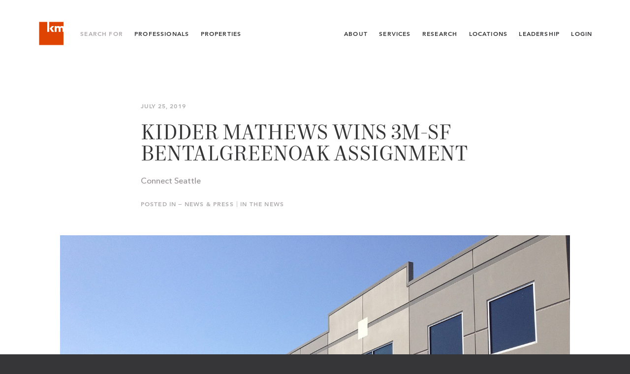

--- FILE ---
content_type: text/html; charset=UTF-8
request_url: https://kidder.com/news/2019/07/kidder-mathews-wins-3m-sf-bentalgreenoak-assignment/
body_size: 7733
content:

<!DOCTYPE html>
<html lang="en" class="no-js">
<head>
<meta charset="UTF-8">
<!--[if IE]><meta http-equiv="X-UA-Compatible" content="IE=edge,chrome=1"/><![endif]-->

<title>Kidder Mathews Wins 3M-SF BentalGreenOak Assignment | Kidder Mathews</title>
<meta name="author" content="Kidder Mathews">
<meta name="description" content="Investment management advisor BentallGreenOak selected Kidder Mathews for a 13-building industrial portfolio management assignment that consists of a combined 2,917,000 square feet in Portland. Kidder Mathews Senior Property Manager Tara Platt will lead the property management team on this portfolio assignment.">

<meta property="og:title" content="Kidder Mathews Wins 3M-SF BentalGreenOak Assignment | Kidder Mathews">
<meta property="og:url" content="https://kidder.com/news/2019/07/kidder-mathews-wins-3m-sf-bentalgreenoak-assignment/">
<meta property="og:site_name" content="Kidder Mathews">
<meta property="og:description" content="Investment management advisor BentallGreenOak selected Kidder Mathews for a 13-building industrial portfolio management assignment that consists of a combined 2,917,000 square feet in Portland. Kidder Mathews Senior Property Manager Tara Platt will lead the property management team on this portfolio assignment.">
<meta property="og:image" content="https://kidder.com/wp-content/uploads/post/Rivergate-Corporate-Center_072419.jpg">
<meta name="twitter:card" content="summary"/>
<meta name="twitter:title" content="Kidder Mathews Wins 3M-SF BentalGreenOak Assignment | Kidder Mathews"/>
<meta name="twitter:url" content="https://kidder.com/news/2019/07/kidder-mathews-wins-3m-sf-bentalgreenoak-assignment/">
<meta name="twitter:site" content="@"/>
<meta name="twitter:creator" content="https://twitter.com/">
<meta name="twitter:domain" content="https://kidder.com"/>
<meta name="twitter:image" content="https://kidder.com/wp-content/uploads/post/Rivergate-Corporate-Center_072419.jpg" />

<meta name="viewport" content="width=device-width, initial-scale = 1, maximum-scale=1" />

<meta name="google-site-verification" content="LA6bv8EwIPcMNUSm4urDDkRPeEZ8sPXOeR5FL4M7k6M" />
<meta name="msvalidate.01" content="F456B761B21C3DA17F18FE4DB4418966" />

<link rel="canonical" href="https://kidder.com/news/2019/07/kidder-mathews-wins-3m-sf-bentalgreenoak-assignment/" />

<!-- Favs -->
<link rel="icon" href="https://kidder.com/wp-content/uploads/2019/01/km-favicon-32x32.jpg" sizes="32x32" />
<link rel="icon" href="https://kidder.com/wp-content/uploads/2019/01/km-favicon-32x32.jpg" sizes="192x192" />
<link rel="apple-touch-icon" href="https://kidder.com/wp-content/uploads/2019/01/km-favicon-32x32.jpg" />
<meta name="msapplication-TileImage" content="https://kidder.com/wp-content/uploads/2019/01/km-favicon-32x32.jpg" />

<link rel="alternate" type="application/rss+xml" title="Kidder Mathews Feed" href="https://kidder.com/feed/">

<script type="text/javascript">
  var html = document.querySelector('html');
  html.className = html.className.replace('no-js','js');
</script>

<meta name='robots' content='max-image-preview:large' />
<link rel="alternate" title="oEmbed (JSON)" type="application/json+oembed" href="https://kidder.com/wp-json/oembed/1.0/embed?url=https%3A%2F%2Fkidder.com%2Fnews%2F2019%2F07%2Fkidder-mathews-wins-3m-sf-bentalgreenoak-assignment%2F" />
<link rel="alternate" title="oEmbed (XML)" type="text/xml+oembed" href="https://kidder.com/wp-json/oembed/1.0/embed?url=https%3A%2F%2Fkidder.com%2Fnews%2F2019%2F07%2Fkidder-mathews-wins-3m-sf-bentalgreenoak-assignment%2F&#038;format=xml" />
<style id='wp-img-auto-sizes-contain-inline-css' type='text/css'>
img:is([sizes=auto i],[sizes^="auto," i]){contain-intrinsic-size:3000px 1500px}
/*# sourceURL=wp-img-auto-sizes-contain-inline-css */
</style>
<style id='classic-theme-styles-inline-css' type='text/css'>
/*! This file is auto-generated */
.wp-block-button__link{color:#fff;background-color:#32373c;border-radius:9999px;box-shadow:none;text-decoration:none;padding:calc(.667em + 2px) calc(1.333em + 2px);font-size:1.125em}.wp-block-file__button{background:#32373c;color:#fff;text-decoration:none}
/*# sourceURL=/wp-includes/css/classic-themes.min.css */
</style>
<link rel='stylesheet' id='jumpoff_styles-css' href='https://kidder.com/wp-content/themes/kiddermathews-aws/assets/css/app.min.css' type='text/css' media='all' />
<link rel='stylesheet' id='jumpoff_fonts-css' href='https://kidder.com/wp-content/themes/kiddermathews-aws/assets/css/fonts.min.css' type='text/css' media='all' />
<script type="text/javascript" src="https://ajax.googleapis.com/ajax/libs/jquery/3.7.1/jquery.min.js" id="jquery-js"></script>
<link rel="https://api.w.org/" href="https://kidder.com/wp-json/" /><link rel="alternate" title="JSON" type="application/json" href="https://kidder.com/wp-json/wp/v2/posts/10653" /><link rel="canonical" href="https://kidder.com/news/2019/07/kidder-mathews-wins-3m-sf-bentalgreenoak-assignment/" />
<script>
var appGlobals = {
    "admin_ajax": "https:\/\/kidder.com\/wp-admin\/admin-ajax.php",
    "site": "https:\/\/kidder.com\/wp-content\/themes\/kiddermathews-aws",
    "locations_api": "https:\/\/kidder.com\/wp-json\/wp\/v2\/office_locations",
    "professionals_api": "https:\/\/kidder.com\/wp-json\/wp\/v2\/professionals"
};
</script>
<meta name='robots' content='index, follow'> 

<!-- Schema & Structured Data For WP v1.54.2 - -->
<script type="application/ld+json" class="saswp-schema-markup-output">
[{"@context":"https:\/\/schema.org\/","@type":"Article","@id":"https:\/\/kidder.com\/news\/2019\/07\/kidder-mathews-wins-3m-sf-bentalgreenoak-assignment\/#Article","url":"https:\/\/kidder.com\/news\/2019\/07\/kidder-mathews-wins-3m-sf-bentalgreenoak-assignment\/","inLanguage":"en-US","mainEntityOfPage":"https:\/\/kidder.com\/news\/2019\/07\/kidder-mathews-wins-3m-sf-bentalgreenoak-assignment\/","headline":"Kidder Mathews Wins 3M-SF BentalGreenOak Assignment","description":"Investment management advisor BentallGreenOak selected Kidder Mathews for a 13-building industrial portfolio management assignment that consists of a combined 2,917,000 square feet in Portland. Kidder Mathews Senior Property Manager Tara Platt will lead the property management team on this portfolio assignment. For the full story, go to Connect Seattle. \u00a9 2019 Connect Group Media, Inc.","articleBody":"Investment management advisor BentallGreenOak selected Kidder Mathews for a 13-building industrial portfolio management assignment that consists of a combined 2,917,000 square feet in Portland. Kidder Mathews Senior Property Manager Tara Platt will lead the property management team on this portfolio assignment.\r\n\r\nFor the full story, go to Connect Seattle.\r\n\r\n\u00a9 2019 Connect Group Media, Inc. All rights reserved.","keywords":"Connect Seattle, ","datePublished":"2019-07-25T16:55:19-07:00","dateModified":"2023-01-27T11:36:36-08:00","author":{"@type":"Organization","name":"Kidder Mathews","url":"https:\/\/kidder.com","sameAs":[]},"editor":{"@type":"Organization","name":"Kidder Mathews","url":"https:\/\/kidder.com","sameAs":[]},"publisher":{"@type":"Organization","name":"Kidder Mathews","url":"https:\/\/kidder.com","logo":{"@type":"ImageObject","url":"https:\/\/kidder.com\/wp-content\/uploads\/page\/KM-Logo-2019-Web-324x76-1.png","width":324,"height":76}},"reviewedBy":{"@type":"Person"},"image":[{"@type":"ImageObject","@id":"https:\/\/kidder.com\/news\/2019\/07\/kidder-mathews-wins-3m-sf-bentalgreenoak-assignment\/#primaryimage","url":"https:\/\/kidder.com\/wp-content\/uploads\/post\/Rivergate-Corporate-Center_072419.jpg","width":"1500","height":"900"},{"@type":"ImageObject","url":"https:\/\/kidder.com\/wp-content\/uploads\/post\/Rivergate-Corporate-Center_072419-1200x900.jpg","width":"1200","height":"900"},{"@type":"ImageObject","url":"https:\/\/kidder.com\/wp-content\/uploads\/post\/Rivergate-Corporate-Center_072419-1200x675.jpg","width":"1200","height":"675"},{"@type":"ImageObject","url":"https:\/\/kidder.com\/wp-content\/uploads\/post\/Rivergate-Corporate-Center_072419-900x900.jpg","width":"900","height":"900"}]}]
</script>

<link rel="icon" href="https://kidder.com/wp-content/uploads/2019/01/km-favicon-32x32.jpg" sizes="32x32" />
<link rel="icon" href="https://kidder.com/wp-content/uploads/2019/01/km-favicon-32x32.jpg" sizes="192x192" />
<link rel="apple-touch-icon" href="https://kidder.com/wp-content/uploads/2019/01/km-favicon-32x32.jpg" />
<meta name="msapplication-TileImage" content="https://kidder.com/wp-content/uploads/2019/01/km-favicon-32x32.jpg" />
		<style type="text/css" id="wp-custom-css">
			.bold-intro{
font-weight: 600;
font-size: 0.82em;
letter-spacing: 0.06em;
text-transform:uppercase;
font-family: "avenir-next",times;
}

.orange{
	color:#E04403 !important;
}

span.wpcf7-list-item {
    display: block;
}

.img-caption{
font-size: 0.7em;
line-height: 1.2em;
display: block;
}

ul.dash {
    list-style: none;
    margin-left: 0;
    padding-left: 1em;
}
ul.dash > li:before {
    display: inline-block;
    content: "-";
    width: 1em;
    margin-left: 0em;
}

ul.dash li{
    font-size: .9em;
}

table.border-table td{
border:1px solid #363537;
padding: 10px;
vertical-align:top;
font-size: .9em;
}



table.border-table td{
border:1px solid #363537;
padding: 5px;
vertical-align:top;
font-size: .9em;
}

table.vert-align-top td{
	vertical-align:top;
	font-size: .9em;
}

div.marg-top-130 {margin-top:130px;}

.btn-inquire img{
width:20px;
margin-right: 1.5em; 
margin-left: -1em;
margin-top: -2px;
margin-bottom: -2px;
}

.btn-inquire span{
vertical-align: middle; 
display: inline-block; 
margin-top: -0.1em;
}

.home-news-img{
	padding: 0 130px 0 130px;
	margin-top: -80px;
	margin-bottom: -80px;
}

.font-italic{
	font-style:italic;
}

.font-gold{
	color:#CAAD6B;
}

/*Matt McLennan profile contact form*/
#tm-widget-2bMwsrZFV iframe{
height:520px;
}

/*Dave Geissberger profile contact form*/
#tm-widget-NbrcApc3N iframe{
height:700px;
}


/*Remington Heatley profile contact form*/
#tm-widget-cbrcMawr9 iframe{
height:700px;
}

/*Jack Niethammer profile contact form*/
#tm-widget-9brN332Ab iframe{
height:630px;
}

/*Niethammer Team profile contact form*/
#tm-widget-9brN332Ab iframe{
height:920px;
}

/*Marc Trovato profile contact form*/
#tm-widget-Vbr9Ms2Ab iframe{
height:520px;
}

/*Simon Mattox profile contact form*/
#tm-widget-wbj8aDWMc iframe{
height:520px;
}

/*Team Solomon contact form*/
#tm-widget-9bjwp38F9 iframe{
height:640px;
}


/*Ben Garrett profile contact form*/
#tm-widget-8bs9MaZsV iframe{
height:520px;
}



/* Team Walker Atlist Map */
.page-team-walker #transactions .content-block__item{
max-width:100% !important;
}

/* Rand Hoffman Atlist Map */
.page-hoffman-rand #transactions .content-block__item{
max-width:100% !important;
}


/* Rand Hoffman Atlist Map */
.page-hoffman-wallace #transactions .content-block__item{
max-width:100% !important;
}

/* team dahl gurry full width client image */
.page-team-dahl-gurry #clients .content-block__item{
max-width:100% !important;
}



@media (max-width: 1700px) {

.home-news-img{
	padding: 0 90px 0 90px;
	margin-top: -60px;
	margin-bottom: -60px;
}
	
}

@media (max-width: 1400px) {

.home-news-img{
	padding: 0 60px 0 60px;
	margin-top: -60px;
	margin-bottom: -60px;
}
	
}

@media (max-width: 1190px) {
    div.marg-top-130 {margin-top:80px;}
	
	
.home-news-img{
	padding: 0 0px 0 0px;
	margin-top: -60px;
	margin-bottom: -60px;
}
	
	
}

@media (max-width: 1000px) {
    div.marg-top-130 {margin-top:30px;}
}


@media (max-width: 950px) {
    div.marg-top-130 {margin-top:0px;}
	
	.marg-btm-150-m{
		margin-bottom:150px !important;
	}
	
	.home-news-img{
	padding: 0 0;
	margin-top: -40px;
	margin-bottom: 0px;
}

	table.block-m td{
	display:block;
	padding-bottom:20px;	
	}	
	
}		</style>
		

<script>(function(w,d,s,l,i){w[l]=w[l]||[];w[l].push({'gtm.start':
new Date().getTime(),event:'gtm.js'});var f=d.getElementsByTagName(s)[0],
j=d.createElement(s),dl=l!='dataLayer'?'&l='+l:'';j.async=true;j.src=
'https://www.googletagmanager.com/gtm.js?id='+i+dl;f.parentNode.insertBefore(j,f);
})(window,document,'script','dataLayer','GTM-ML7BM38');</script>

<style id='global-styles-inline-css' type='text/css'>
:root{--wp--preset--aspect-ratio--square: 1;--wp--preset--aspect-ratio--4-3: 4/3;--wp--preset--aspect-ratio--3-4: 3/4;--wp--preset--aspect-ratio--3-2: 3/2;--wp--preset--aspect-ratio--2-3: 2/3;--wp--preset--aspect-ratio--16-9: 16/9;--wp--preset--aspect-ratio--9-16: 9/16;--wp--preset--color--black: #000000;--wp--preset--color--cyan-bluish-gray: #abb8c3;--wp--preset--color--white: #ffffff;--wp--preset--color--pale-pink: #f78da7;--wp--preset--color--vivid-red: #cf2e2e;--wp--preset--color--luminous-vivid-orange: #ff6900;--wp--preset--color--luminous-vivid-amber: #fcb900;--wp--preset--color--light-green-cyan: #7bdcb5;--wp--preset--color--vivid-green-cyan: #00d084;--wp--preset--color--pale-cyan-blue: #8ed1fc;--wp--preset--color--vivid-cyan-blue: #0693e3;--wp--preset--color--vivid-purple: #9b51e0;--wp--preset--gradient--vivid-cyan-blue-to-vivid-purple: linear-gradient(135deg,rgb(6,147,227) 0%,rgb(155,81,224) 100%);--wp--preset--gradient--light-green-cyan-to-vivid-green-cyan: linear-gradient(135deg,rgb(122,220,180) 0%,rgb(0,208,130) 100%);--wp--preset--gradient--luminous-vivid-amber-to-luminous-vivid-orange: linear-gradient(135deg,rgb(252,185,0) 0%,rgb(255,105,0) 100%);--wp--preset--gradient--luminous-vivid-orange-to-vivid-red: linear-gradient(135deg,rgb(255,105,0) 0%,rgb(207,46,46) 100%);--wp--preset--gradient--very-light-gray-to-cyan-bluish-gray: linear-gradient(135deg,rgb(238,238,238) 0%,rgb(169,184,195) 100%);--wp--preset--gradient--cool-to-warm-spectrum: linear-gradient(135deg,rgb(74,234,220) 0%,rgb(151,120,209) 20%,rgb(207,42,186) 40%,rgb(238,44,130) 60%,rgb(251,105,98) 80%,rgb(254,248,76) 100%);--wp--preset--gradient--blush-light-purple: linear-gradient(135deg,rgb(255,206,236) 0%,rgb(152,150,240) 100%);--wp--preset--gradient--blush-bordeaux: linear-gradient(135deg,rgb(254,205,165) 0%,rgb(254,45,45) 50%,rgb(107,0,62) 100%);--wp--preset--gradient--luminous-dusk: linear-gradient(135deg,rgb(255,203,112) 0%,rgb(199,81,192) 50%,rgb(65,88,208) 100%);--wp--preset--gradient--pale-ocean: linear-gradient(135deg,rgb(255,245,203) 0%,rgb(182,227,212) 50%,rgb(51,167,181) 100%);--wp--preset--gradient--electric-grass: linear-gradient(135deg,rgb(202,248,128) 0%,rgb(113,206,126) 100%);--wp--preset--gradient--midnight: linear-gradient(135deg,rgb(2,3,129) 0%,rgb(40,116,252) 100%);--wp--preset--font-size--small: 13px;--wp--preset--font-size--medium: 20px;--wp--preset--font-size--large: 36px;--wp--preset--font-size--x-large: 42px;--wp--preset--spacing--20: 0.44rem;--wp--preset--spacing--30: 0.67rem;--wp--preset--spacing--40: 1rem;--wp--preset--spacing--50: 1.5rem;--wp--preset--spacing--60: 2.25rem;--wp--preset--spacing--70: 3.38rem;--wp--preset--spacing--80: 5.06rem;--wp--preset--shadow--natural: 6px 6px 9px rgba(0, 0, 0, 0.2);--wp--preset--shadow--deep: 12px 12px 50px rgba(0, 0, 0, 0.4);--wp--preset--shadow--sharp: 6px 6px 0px rgba(0, 0, 0, 0.2);--wp--preset--shadow--outlined: 6px 6px 0px -3px rgb(255, 255, 255), 6px 6px rgb(0, 0, 0);--wp--preset--shadow--crisp: 6px 6px 0px rgb(0, 0, 0);}:where(.is-layout-flex){gap: 0.5em;}:where(.is-layout-grid){gap: 0.5em;}body .is-layout-flex{display: flex;}.is-layout-flex{flex-wrap: wrap;align-items: center;}.is-layout-flex > :is(*, div){margin: 0;}body .is-layout-grid{display: grid;}.is-layout-grid > :is(*, div){margin: 0;}:where(.wp-block-columns.is-layout-flex){gap: 2em;}:where(.wp-block-columns.is-layout-grid){gap: 2em;}:where(.wp-block-post-template.is-layout-flex){gap: 1.25em;}:where(.wp-block-post-template.is-layout-grid){gap: 1.25em;}.has-black-color{color: var(--wp--preset--color--black) !important;}.has-cyan-bluish-gray-color{color: var(--wp--preset--color--cyan-bluish-gray) !important;}.has-white-color{color: var(--wp--preset--color--white) !important;}.has-pale-pink-color{color: var(--wp--preset--color--pale-pink) !important;}.has-vivid-red-color{color: var(--wp--preset--color--vivid-red) !important;}.has-luminous-vivid-orange-color{color: var(--wp--preset--color--luminous-vivid-orange) !important;}.has-luminous-vivid-amber-color{color: var(--wp--preset--color--luminous-vivid-amber) !important;}.has-light-green-cyan-color{color: var(--wp--preset--color--light-green-cyan) !important;}.has-vivid-green-cyan-color{color: var(--wp--preset--color--vivid-green-cyan) !important;}.has-pale-cyan-blue-color{color: var(--wp--preset--color--pale-cyan-blue) !important;}.has-vivid-cyan-blue-color{color: var(--wp--preset--color--vivid-cyan-blue) !important;}.has-vivid-purple-color{color: var(--wp--preset--color--vivid-purple) !important;}.has-black-background-color{background-color: var(--wp--preset--color--black) !important;}.has-cyan-bluish-gray-background-color{background-color: var(--wp--preset--color--cyan-bluish-gray) !important;}.has-white-background-color{background-color: var(--wp--preset--color--white) !important;}.has-pale-pink-background-color{background-color: var(--wp--preset--color--pale-pink) !important;}.has-vivid-red-background-color{background-color: var(--wp--preset--color--vivid-red) !important;}.has-luminous-vivid-orange-background-color{background-color: var(--wp--preset--color--luminous-vivid-orange) !important;}.has-luminous-vivid-amber-background-color{background-color: var(--wp--preset--color--luminous-vivid-amber) !important;}.has-light-green-cyan-background-color{background-color: var(--wp--preset--color--light-green-cyan) !important;}.has-vivid-green-cyan-background-color{background-color: var(--wp--preset--color--vivid-green-cyan) !important;}.has-pale-cyan-blue-background-color{background-color: var(--wp--preset--color--pale-cyan-blue) !important;}.has-vivid-cyan-blue-background-color{background-color: var(--wp--preset--color--vivid-cyan-blue) !important;}.has-vivid-purple-background-color{background-color: var(--wp--preset--color--vivid-purple) !important;}.has-black-border-color{border-color: var(--wp--preset--color--black) !important;}.has-cyan-bluish-gray-border-color{border-color: var(--wp--preset--color--cyan-bluish-gray) !important;}.has-white-border-color{border-color: var(--wp--preset--color--white) !important;}.has-pale-pink-border-color{border-color: var(--wp--preset--color--pale-pink) !important;}.has-vivid-red-border-color{border-color: var(--wp--preset--color--vivid-red) !important;}.has-luminous-vivid-orange-border-color{border-color: var(--wp--preset--color--luminous-vivid-orange) !important;}.has-luminous-vivid-amber-border-color{border-color: var(--wp--preset--color--luminous-vivid-amber) !important;}.has-light-green-cyan-border-color{border-color: var(--wp--preset--color--light-green-cyan) !important;}.has-vivid-green-cyan-border-color{border-color: var(--wp--preset--color--vivid-green-cyan) !important;}.has-pale-cyan-blue-border-color{border-color: var(--wp--preset--color--pale-cyan-blue) !important;}.has-vivid-cyan-blue-border-color{border-color: var(--wp--preset--color--vivid-cyan-blue) !important;}.has-vivid-purple-border-color{border-color: var(--wp--preset--color--vivid-purple) !important;}.has-vivid-cyan-blue-to-vivid-purple-gradient-background{background: var(--wp--preset--gradient--vivid-cyan-blue-to-vivid-purple) !important;}.has-light-green-cyan-to-vivid-green-cyan-gradient-background{background: var(--wp--preset--gradient--light-green-cyan-to-vivid-green-cyan) !important;}.has-luminous-vivid-amber-to-luminous-vivid-orange-gradient-background{background: var(--wp--preset--gradient--luminous-vivid-amber-to-luminous-vivid-orange) !important;}.has-luminous-vivid-orange-to-vivid-red-gradient-background{background: var(--wp--preset--gradient--luminous-vivid-orange-to-vivid-red) !important;}.has-very-light-gray-to-cyan-bluish-gray-gradient-background{background: var(--wp--preset--gradient--very-light-gray-to-cyan-bluish-gray) !important;}.has-cool-to-warm-spectrum-gradient-background{background: var(--wp--preset--gradient--cool-to-warm-spectrum) !important;}.has-blush-light-purple-gradient-background{background: var(--wp--preset--gradient--blush-light-purple) !important;}.has-blush-bordeaux-gradient-background{background: var(--wp--preset--gradient--blush-bordeaux) !important;}.has-luminous-dusk-gradient-background{background: var(--wp--preset--gradient--luminous-dusk) !important;}.has-pale-ocean-gradient-background{background: var(--wp--preset--gradient--pale-ocean) !important;}.has-electric-grass-gradient-background{background: var(--wp--preset--gradient--electric-grass) !important;}.has-midnight-gradient-background{background: var(--wp--preset--gradient--midnight) !important;}.has-small-font-size{font-size: var(--wp--preset--font-size--small) !important;}.has-medium-font-size{font-size: var(--wp--preset--font-size--medium) !important;}.has-large-font-size{font-size: var(--wp--preset--font-size--large) !important;}.has-x-large-font-size{font-size: var(--wp--preset--font-size--x-large) !important;}
/*# sourceURL=global-styles-inline-css */
</style>
</head>

<body class="wp-singular post-template-default single single-post wp-theme-kiddermathews-aws page-kidder-mathews-wins-3m-sf-bentalgreenoak-assignment page-news ">

<!-- Google Tag Manager (noscript) -->
<noscript><iframe src="https://www.googletagmanager.com/ns.html?id=GTM-ML7BM38"
height="0" width="0" style="display:none;visibility:hidden"></iframe></noscript>

<header class="app-header is-ie-header">
  <div class="grid-lg">
    <div class="app-header__grid">

      <div class="app-header__group is-left">
        <a class="app-header__brand is-logo-bug" href="https://kidder.com/">
          <svg class="svg brand-logo" xmlns="http://www.w3.org/2000/svg" viewBox="0 0 104 104"><g class="brand-logo__bug"><path class="brand-logo__sq" fill="#E04403" d="M65.5 22.3l-9 9.7 8.9 13.1h-8.5l-9-13.1 8.9-9.7h8.7zM91.6 33v12.2h-7.7V32.6c0-2.7-.9-4.1-3.8-4.1-3 0-4.4 1.4-4.4 4.5v12.2H68V22.4h7.8l-.2 3.5c1.7-2.8 4-4 7-4 3.2 0 5.4 1.2 6.9 3.9 2-2.3 4.7-3.9 8.3-3.9 4.2 0 7.3 1.8 8.7 5v-22H45.6v40.3H38V4.9H5v94.3h101.5v-54h-6.7V32.6c0-2.7-.9-4.1-3.9-4.1s-4.3 1.4-4.3 4.5"/><path class="st0" fill="#fff" d="M65.5 22.2l-9 9.7L65.4 45h-8.5l-9-13.1 8.9-9.7h8.7zM45.6 4.8v40.3H38V4.8h7.6zm46 28.1v12.2h-7.7V32.5c0-2.7-.9-4.1-3.8-4.1-3 0-4.4 1.4-4.4 4.5v12.2H68V22.3h7.8l-.2 3.5c1.7-2.8 4-4 7-4 3.2 0 5.4 1.2 6.9 3.9 2-2.3 4.7-3.9 8.3-3.9 4.2 0 7.3 1.8 8.7 5v18.3h-6.7V32.5c0-2.7-.9-4.1-3.9-4.1s-4.3 1.4-4.3 4.5"/></g></svg>        </a>

        <nav class="app-header__nav is-secondary-nav">
          <span class="app-header__label">Search For</span>
          <a class="app-header__link is-profs" href="https://kidder.com/professionals/">Professionals</a>
          <!-- <span class="sep-vert"></span> -->
          <a class="app-header__link is-props" href="https://kidder.com/property-search/">Properties</a>
        </nav>
      </div>

      <div class="app-header__group is-right">
        <nav class="app-header__nav is-main-nav">
          <a class="app-header__link" href="https://kidder.com/about/">About</a>
          <a class="app-header__link" href="https://kidder.com/services/">Services</a>
          <a class="app-header__link" href="https://kidder.com/research/">Research</a>
          <a class="app-header__link" href="https://kidder.com/office-locations/">Locations</a>
          <a class="app-header__link" href="https://kidder.com/about/leadership/">Leadership</a>
        </nav>

        <!-- <nav class="app-header__nav is-lang-nav">
          <a class="app-header__link" href="">ENG</a>
          <span class="sep-nav"></span>
        <a class="app-header__link" href="">简体中文</a>
        </nav> -->

        <!-- <a class="app-header__link is-login-link" href="">Log In</a> -->
        
  <div class="nav-dropdown app-header__nav is-login-link">
    <div class="nav-dropdown__target"><a class="app-header__link has-dd" aria-expanded="false">Login</a>
      <nav class="nav-dropdown__menu" role="menubar"><a class="nav-dropdown__link" href="https://www.clickpay.com/custom/kiddermathews/login.html" role="menuitem">Tenant Bill Pay</a><a class="nav-dropdown__link" href="https://kidder.com/tenant-login/" role="menuitem">Tenant Logins</a><a class="nav-dropdown__link" href="https://kidder.com/employee-login/" role="menuitem">Employee Login</a>
      </nav>
    </div>
  </div>      </div>

    <button class="menu-toggle js-menu-toggle is-mobile-only" arial-label="Menu"><div class="menu-toggle__bars"></div></button>
  </div>
</div>
</header>

<section class="app-menu-sm">
  <nav class="app-menu-sm__nav">
    <a class="app-menu-sm__link" href="/"><span>Home</span></a>
    <hr class="app-menu-sm__sep"/>
    <a class="app-menu-sm__link" href="https://kidder.com/professionals/"><span>Professionals</span></a>
    <a class="app-menu-sm__link" href="https://kidder.com/property-search/"><span>Properties</span></a>
    <hr class="app-menu-sm__sep"/>
    <a class="app-menu-sm__link" href="https://kidder.com/about/"><span>About</span></a>
    <a class="app-menu-sm__link" href="https://kidder.com/services/"><span>Services</span></a>
    <a class="app-menu-sm__link" href="https://kidder.com/research/"><span>Research</span></a>
    <a class="app-menu-sm__link" href="https://kidder.com/news/"><span>News</span></a>
    <a class="app-menu-sm__link" href="https://kidder.com/office-locations/"><span>Locations</span></a>
    <a class="app-menu-sm__link" href="https://kidder.com/about/leadership/"><span>Leadership</span></a>
    <a class="app-menu-sm__link" href="https://kidder.com/careers/"><span>Careers</span></a>
    <a class="app-menu-sm__link" href="https://kidder.com/contact/"><span>Contact</span></a>
    <a class="app-menu-sm__link" href="https://kidder.com/research/subscribe/"><span>Subscribe</span></a>
  </nav>

    <hr class="app-menu-sm__sep"/>
    <!-- <div class="app-menu-sm__langs">
    <a class="app-menu-sm__link" href=""><span>ENG</span></a>
      <span class="sep-nav"></span>
    <a class="app-menu-sm__link" href=""><span>简体中文</span></a>
    </div>
    <hr class="app-menu-sm__sep"/> -->
        <div class="app-menu-sm__login">
      <div class="app-menu-sm__label">Login</div>
      <nav class="app-menu-sm__login-nav">
            <a class="app-menu-sm__login-link" href="https://www.clickpay.com/custom/kiddermathews/login.html" role="menuitem"><span>Tenant Bill Pay</span></a>
            <a class="app-menu-sm__login-link" href="https://kidder.com/tenant-login/" role="menuitem"><span>Tenant Logins</span></a>
            <a class="app-menu-sm__login-link" href="https://kidder.com/employee-login/" role="menuitem"><span>Employee Login</span></a>
            </nav>
    </div>
    
</section>

<main role="main">

<article class="post-single">


<section class="post-mast has-img">
  <header class="post-mast__header grid-sm ">

  
      <time class="post-mast__meta">
      July 25, 2019    </time>
  
  <h1 class="post-mast__title">Kidder Mathews Wins 3M-SF BentalGreenOak Assignment</h1>

      <p class="post-mast__subtitle">
      Connect Seattle     </p>
  
  
  
  <div class="post-cats">
    <span class="post-cats__label">Posted In — </span>
    <a class="post-cats__link" href="https://kidder.com/news/">News & Press</a>
    <span class="post-cats__sep"> | </span>
    <a class="post-cats__link" href="https://kidder.com/news/category/news/">In the News</a>
  </div>  </header>

    <figure class="post-mast__figure grid">
    <img class="post-mast__img" src="https://kidder.com/wp-content/uploads/post/Rivergate-Corporate-Center_072419.jpg" alt="">
      </figure>
  </section>

<section class="post-content content">
  <div class="grid-sm">
    <p>Investment management advisor BentallGreenOak selected Kidder Mathews for a 13-building industrial portfolio management assignment that consists of a combined 2,917,000 square feet in Portland. Kidder Mathews Senior Property Manager <a href="http://kidder.com/professionals/platt-tara/" target="_blank" rel="noopener noreferrer">Tara Platt</a> will lead the property management team on this portfolio assignment.</p>
<p>For the full story, go to <a href="https://www.connect.media/kidder-mathews-wins-3m-sf-bentallgreenoak-assignment/?pid=956dd6d8-3d06-481f-8396-f6acd3468deb&amp;li=011&amp;utm_medium=email&amp;utm_source=mlSeattle&amp;utm_campaign=mlSeattle-2019-07-26_16:30-Daniels_JV_Tops_Off_Seattle_s_40_Story_The_Emerald&amp;utm_term=portland%20properties%20seattle-pacific-northwest-news%20top-seattle%20industrial" target="_blank" rel="noopener noreferrer">Connect Seattle</a>.</p>
<p>© 2019 Connect Group Media, Inc. All rights reserved.</p>
  </div>
</section>

<section class="post-shares">
  <div class="post-shares__wrap grid-sm">
    <header class="post-shares__header">
      <h4 class="post-shares__title">Share This Post</h4>
    </header>
    <nav class="post-shares__nav">
      <a class="post-shares__link" href="https://twitter.com/share?url=https://kidder.com/news/2019/07/kidder-mathews-wins-3m-sf-bentalgreenoak-assignment/&text=Kidder%20Mathews%20Wins%203M-SF%20BentalGreenOak%20Assignment&via=" target="_blank">Twitter</a>
      -
      <a class="post-shares__link" href="https://www.facebook.com/sharer/sharer.php?u=https://kidder.com/news/2019/07/kidder-mathews-wins-3m-sf-bentalgreenoak-assignment/" target="_blank">Facebook</a>
      -
      <a class="post-shares__link" href="https://www.linkedin.com/shareArticle?url=https://kidder.com/news/2019/07/kidder-mathews-wins-3m-sf-bentalgreenoak-assignment/&title=Kidder Mathews Wins 3M-SF BentalGreenOak Assignment&summary=Investment management advisor BentallGreenOak selected Kidder Mathews for a 13-building industrial portfolio management assignment that consists of a combined 2,917,000 square feet in Portland. Kidder Mathews Senior Property Manager Tara Platt will...&source=" target="_blank">LinkedIn</a>
    </nav>
  </div>
</section>

</article>


<section class="related pad has-border-top">
  <div class="grid-lg">
    <header class="heading is-text-center">
      <h2>Keep Reading</h2>  
    </header>
    <div class="related__grid grid-1-3">
    
<article class="card-post">
  <a class="card-post__link" href="https://kidder.com/news/2026/01/380000-sqft-industrial-campus-listed-for-sale-in-moses-lake/">
    <figure class="card-post__figure card-post__figure-hover">
      <img class="card-post__img" src="https://kidder.com/wp-content/uploads/post/cardinalli-unsplash-manufacturing.jpg" alt=""/>
    </figure>
    <div class="card-post__main">
      <div>
      <span class="card-post__meta">
        In the News |                 01.23.26      </span>

      <h4 class="card-post__title">380,000 SQFT Industrial Campus Listed for Sale in Moses Lake</h4>
              <span class="card-post__source">The Registry PNW </span>
            <p class="card-post__excerpt">Across the Pacific Northwest, communities that once built their economies around traditional manufacturing are now being repositioned to serve newer...</p>
      <span class="card-post__btn btn-line">Read More</span>
    </div>
    </div>
  </a>
</article>

<article class="card-post">
  <a class="card-post__link" href="https://kidder.com/news/2026/01/menlo-park-office-building-goes-for-2025s-highest-sales-price/">
    <figure class="card-post__figure card-post__figure-hover">
      <img class="card-post__img" src="https://kidder.com/wp-content/uploads/trend_article/buildings-offices-sky.jpg" alt=""/>
    </figure>
    <div class="card-post__main">
      <div>
      <span class="card-post__meta">
        In the News |                 01.22.26      </span>

      <h4 class="card-post__title">Menlo Park Office Building Goes for 2025’s Highest Sales Price</h4>
              <span class="card-post__source">The Almanac</span>
            <p class="card-post__excerpt">A two-story office building in Menlo Park sold for $103.75 million in December, at a record $2,271 per square foot for an office sale in San Mateo...</p>
      <span class="card-post__btn btn-line">Read More</span>
    </div>
    </div>
  </a>
</article>

<article class="card-post">
  <a class="card-post__link" href="https://kidder.com/news/2026/01/rocket-lister-acquires-tempe-office-building-for-headquarters-and-leasing/">
    <figure class="card-post__figure card-post__figure-hover">
      <img class="card-post__img" src="https://kidder.com/wp-content/uploads/post/4625-S-Wendler_CoStar.jpg" alt=""/>
    </figure>
    <div class="card-post__main">
      <div>
      <span class="card-post__meta">
        In the News |                 01.21.26      </span>

      <h4 class="card-post__title">Rocket Lister Acquires Tempe Office Building for Headquarters and Leasing</h4>
              <span class="card-post__source">Arizona Digital Free Press</span>
            <p class="card-post__excerpt">Rocket Lister, a Phoenix-based residential real estate marketing company, purchased a two-story, 46,804-square-foot office building at 4625 S. Wendler...</p>
      <span class="card-post__btn btn-line">Read More</span>
    </div>
    </div>
  </a>
</article>
    </div>
  </div>
</section>

</main>


<!-- Footer-->

<footer class="app-footer">
  <div class="grid-lg">
    <div class="app-footer__grid">
      <div class="app-footer__group is-left">
        <div class="app-footer__byline">
          <a class="app-footer__brand" href="/">
            <svg class="svg brand-logo" xmlns="http://www.w3.org/2000/svg" viewBox="0 0 104 104"><g class="brand-logo__bug"><path class="brand-logo__sq" fill="#E04403" d="M65.5 22.3l-9 9.7 8.9 13.1h-8.5l-9-13.1 8.9-9.7h8.7zM91.6 33v12.2h-7.7V32.6c0-2.7-.9-4.1-3.8-4.1-3 0-4.4 1.4-4.4 4.5v12.2H68V22.4h7.8l-.2 3.5c1.7-2.8 4-4 7-4 3.2 0 5.4 1.2 6.9 3.9 2-2.3 4.7-3.9 8.3-3.9 4.2 0 7.3 1.8 8.7 5v-22H45.6v40.3H38V4.9H5v94.3h101.5v-54h-6.7V32.6c0-2.7-.9-4.1-3.9-4.1s-4.3 1.4-4.3 4.5"/><path class="st0" fill="#fff" d="M65.5 22.2l-9 9.7L65.4 45h-8.5l-9-13.1 8.9-9.7h8.7zM45.6 4.8v40.3H38V4.8h7.6zm46 28.1v12.2h-7.7V32.5c0-2.7-.9-4.1-3.8-4.1-3 0-4.4 1.4-4.4 4.5v12.2H68V22.3h7.8l-.2 3.5c1.7-2.8 4-4 7-4 3.2 0 5.4 1.2 6.9 3.9 2-2.3 4.7-3.9 8.3-3.9 4.2 0 7.3 1.8 8.7 5v18.3h-6.7V32.5c0-2.7-.9-4.1-3.9-4.1s-4.3 1.4-4.3 4.5"/></g></svg>          </a>
          <p class="app-footer__bio">With over 900 real estate professionals and staff in 19 offices in Washington, Oregon, California, Nevada, and Arizona, we offer a complete range of brokerage, appraisal, asset services, consulting, and debt equity finance services for all property types.
<span class="app-footer__tagline">Commercial Real Estate Solutions</span>          </p>
        </div>
      </div>

      <div class="app-footer__group is-right">
        
    <nav class="app-footer__nav">
           <a class="app-footer__link" href="https://kidder.com/about/" role="menuitem">About</a>
           <a class="app-footer__link" href="https://kidder.com/services/" role="menuitem">Services</a>
           <a class="app-footer__link" href="https://kidder.com/careers/" role="menuitem">Careers</a>
           <a class="app-footer__link" href="https://kidder.com/about/leadership/" role="menuitem">Leadership</a>
    </nav>        
    <nav class="app-footer__nav">
           <a class="app-footer__link" href="https://kidder.com/professionals/" role="menuitem">Professionals</a>
           <a class="app-footer__link" href="https://kidder.com/property-search/" role="menuitem">Properties</a>
           <a class="app-footer__link" href="https://kidder.com/research/" role="menuitem">Research</a>
           <a class="app-footer__link" href="https://kidder.com/news/" role="menuitem">News</a>
    </nav>        
    <nav class="app-footer__nav">
           <a class="app-footer__link" href="https://kidder.com/office-locations/" role="menuitem">Locations</a>
           <a class="app-footer__link" href="https://kidder.com/contact/" role="menuitem">Contact</a>
           <a class="app-footer__link" href="https://kidder.com/research/subscribe/" role="menuitem">Subscribe</a>
    </nav>
        <div class="app-footer__extras">
          <div>
            <nav class="app-footer__socials is-desktop-only">
            <a class="app-footer__social" href="https://www.linkedin.com/company/kidder-mathews"><i class="icon-linkedin"></i></a>  
          <a class="app-footer__social" href="https://www.instagram.com/kidder.mathews/"><i class="icon-instagram"></i></a>  
          <a class="app-footer__social" href="https://twitter.com/kiddermathews"><i class="icon-x-twitter"></i></a>          <a class="app-footer__social" href="https://www.facebook.com/kiddermathews/"><i class="icon-facebook"></i></a>            </nav>
            <a class="app-footer__tel is-desktop-only" href="tel:8774543337">877.454.3337</a>          </div>
        </div>
      </div>

      <div class="app-footer__group is-mobile-only">
        <span class="btn-tel" data-nested-link="tel:8774543337">877.454.3337</span>        <nav class="app-footer__socials is-centered">
          <a class="app-footer__social" href="https://www.linkedin.com/company/kidder-mathews"><i class="icon-linkedin"></i></a>  
          <a class="app-footer__social" href="https://www.instagram.com/kidder.mathews/"><i class="icon-instagram"></i></a>  
          <a class="app-footer__social" href="https://twitter.com/kiddermathews"><i class="icon-x-twitter"></i></a>          <a class="app-footer__social" href="https://www.facebook.com/kiddermathews/"><i class="icon-facebook"></i></a>        </nav>
      </div>
    </div>

    <aside class="app-footer__colophon">
      <p class="app-footer__copyright">&copy; 2026 Kidder Mathews.</p>
      <a class="app-footer__legal" href="https://kidder.com/privacy-policy/">Privacy Policy</a>
      <a class="app-footer__legal" href="https://kidder.com/disclaimer/">Disclaimer</a>
    </aside>
  </div>
</footer>

<script>if(!(window.fetch&&window.Promise&&[].includes&&Object.assign&&window.Map)){document.write('<script src="https://cdn.polyfill.io/v2/polyfill.min.js?features=default,fetch"></scr'+'ipt>')}</script>
<script type="speculationrules">
{"prefetch":[{"source":"document","where":{"and":[{"href_matches":"/*"},{"not":{"href_matches":["/wp-*.php","/wp-admin/*","/wp-content/uploads/*","/wp-content/*","/wp-content/plugins/*","/wp-content/themes/kiddermathews-aws/*","/*\\?(.+)"]}},{"not":{"selector_matches":"a[rel~=\"nofollow\"]"}},{"not":{"selector_matches":".no-prefetch, .no-prefetch a"}}]},"eagerness":"conservative"}]}
</script>
<script type="text/javascript"  async="async" src="https://kidder.com/wp-content/themes/kiddermathews-aws/assets/js/app.min.js" id="jumpoff_js-js"></script>
<script type="text/javascript" id="contact-download-js-js-extra">
/* <![CDATA[ */
var contactDownloadData = {"ajax_url":"https://kidder.com/wp-admin/admin-ajax.php","nonce":"0782ef2628"};
//# sourceURL=contact-download-js-js-extra
/* ]]> */
</script>
<script type="text/javascript" src="https://kidder.com/wp-content/themes/kiddermathews-aws/inc/professional-contact/contact-download.js" id="contact-download-js-js"></script>

</body>
</html>
